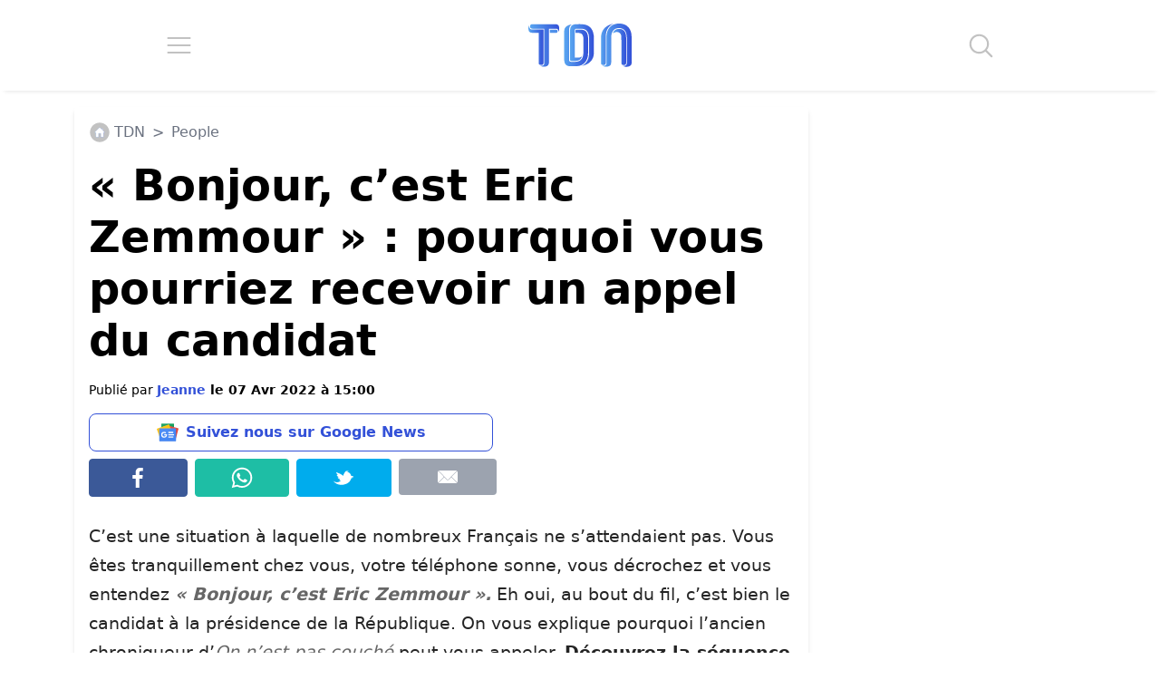

--- FILE ---
content_type: application/javascript; charset=utf-8
request_url: https://fundingchoicesmessages.google.com/f/AGSKWxU9ganIy8e-3KmoH9_ll_-A1i4WInFfbCGghYL8UMkxaiISc9K4Bv5yWIzajCQhsWzhX3Rp-nkR2w9at9mHf5GTZxpb-XiQBPPh00dLsx_suNo3oxKQemSaJYnd_vhJQlh28D1GRwq_5T4AsOWt3yEMtTVnB-5_OTB_HCTjICtH2-JWJRQWQmdC5jeP/__160x600./banner468a..s-result-item:-abp-has(h5.s-sponsored-header)/dfp-ads./adblock_detector2.
body_size: -1289
content:
window['f3138a31-9266-4c2c-bb53-fabb094eea8a'] = true;